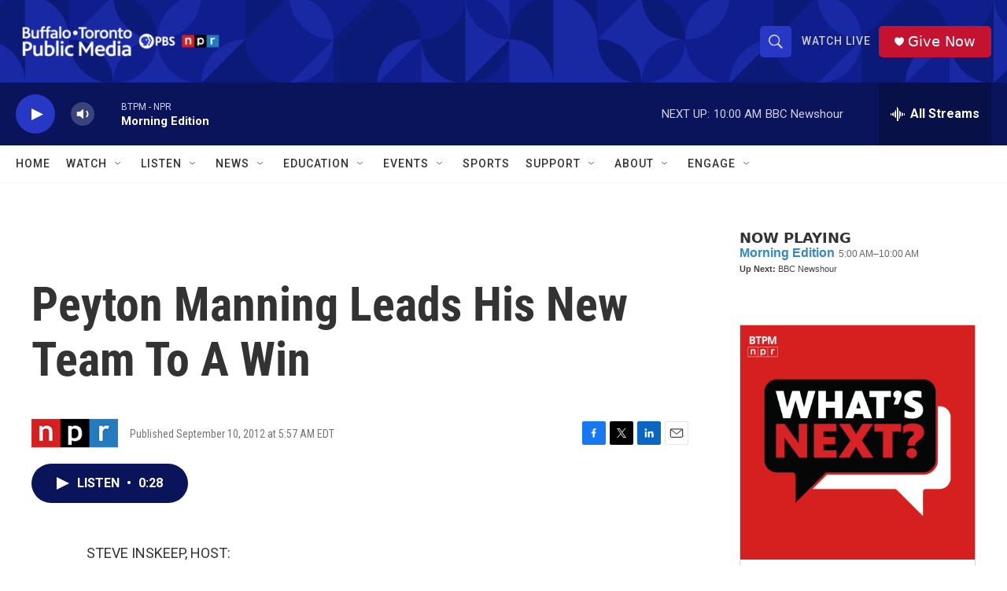

--- FILE ---
content_type: text/html; charset=utf-8
request_url: https://www.google.com/recaptcha/api2/aframe
body_size: 165
content:
<!DOCTYPE HTML><html><head><meta http-equiv="content-type" content="text/html; charset=UTF-8"></head><body><script nonce="WmV7zrSpIor-vLI_xFH5cw">/** Anti-fraud and anti-abuse applications only. See google.com/recaptcha */ try{var clients={'sodar':'https://pagead2.googlesyndication.com/pagead/sodar?'};window.addEventListener("message",function(a){try{if(a.source===window.parent){var b=JSON.parse(a.data);var c=clients[b['id']];if(c){var d=document.createElement('img');d.src=c+b['params']+'&rc='+(localStorage.getItem("rc::a")?sessionStorage.getItem("rc::b"):"");window.document.body.appendChild(d);sessionStorage.setItem("rc::e",parseInt(sessionStorage.getItem("rc::e")||0)+1);localStorage.setItem("rc::h",'1769423016707');}}}catch(b){}});window.parent.postMessage("_grecaptcha_ready", "*");}catch(b){}</script></body></html>